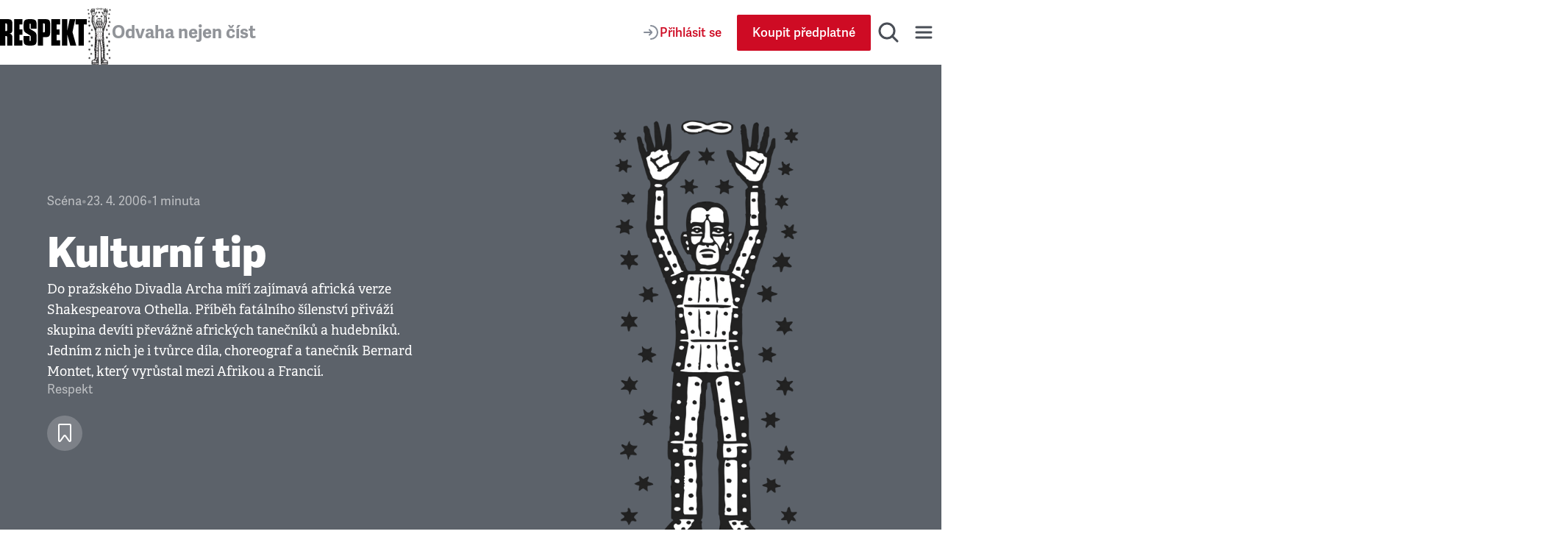

--- FILE ---
content_type: application/javascript; charset=UTF-8
request_url: https://www.respekt.cz/_next/static/chunks/6253-d016864514407842.js
body_size: 4082
content:
(self.webpackChunk_N_E=self.webpackChunk_N_E||[]).push([[6253],{4273:(e,t,r)=>{"use strict";r.d(t,{A:()=>s});var l=r(37876);function s(){return(0,l.jsx)("svg",{width:"32",height:"32",viewBox:"0 0 32 32",fill:"none",xmlns:"http://www.w3.org/2000/svg",children:(0,l.jsx)("path",{fillRule:"evenodd",clipRule:"evenodd",d:"M16 30C23.732 30 30 23.732 30 16C30 8.26801 23.732 2 16 2C8.26801 2 2 8.26801 2 16C2 23.732 8.26801 30 16 30ZM6.00085 15.367C6.0766 9.93165 10.5272 5.51895 15.9625 5.50002C21.4831 5.49055 25.9811 9.97899 26 15.4901C26 19.846 23.2066 23.558 19.3147 24.9215C19.22 24.9594 19.1158 24.8837 19.1348 24.7795L19.2768 23.7568C19.2863 23.6337 19.362 23.5296 19.4757 23.4822C22.5532 22.1281 24.7122 19.06 24.7122 15.4901C24.7122 10.6608 20.7635 6.74049 15.9247 6.77837C11.1995 6.81625 7.33602 10.6703 7.28867 15.4049C7.25079 19.0127 9.41926 22.1281 12.5252 23.4822C12.6294 23.539 12.7051 23.6337 12.724 23.7568C12.7493 23.9841 12.783 24.2113 12.8166 24.4385L12.8166 24.4386C12.8335 24.5522 12.8503 24.6659 12.8661 24.7795C12.8756 24.8742 12.7809 24.9594 12.6862 24.9215C8.75641 23.539 5.94403 19.7702 6.00085 15.367ZM18.3203 14.6759C18.3203 15.9638 17.2787 17.0054 15.9909 17.0054C14.7031 17.0054 13.6614 15.9638 13.6614 14.6759C13.6614 13.3881 14.7031 12.3465 15.9909 12.3465C17.2787 12.3465 18.3203 13.3976 18.3203 14.6759ZM18.4244 19.505C18.3865 19.1641 18.2728 18.9179 18.0456 18.6906C17.6195 18.2456 16.8714 17.952 15.9907 17.952C15.1101 17.952 14.362 18.2361 13.9359 18.6906C13.7181 18.9274 13.595 19.1641 13.5571 19.505C13.4817 20.1654 13.5284 20.7318 13.6036 21.6443L13.6036 21.6443L13.6045 21.6545C13.6802 22.5257 13.8223 23.6904 14.0022 24.8646C14.1348 25.7074 14.2389 26.1619 14.3336 26.4839C14.4946 27.0142 15.0722 27.4687 15.9907 27.4687C16.9093 27.4687 17.4964 27.0047 17.6479 26.4839C17.7426 26.1619 17.8467 25.7074 17.9793 24.8646C18.1592 23.681 18.3013 22.5257 18.377 21.6545C18.4622 20.736 18.5001 20.1679 18.4244 19.505ZM15.7353 8.81435C12.1938 8.94692 9.35301 11.8729 9.30566 15.4145C9.27725 17.7439 10.442 19.8082 12.2317 21.0297C12.3169 21.0866 12.44 21.0203 12.44 20.9161C12.4116 20.5089 12.4116 20.1491 12.4305 19.7703C12.44 19.6472 12.3927 19.5336 12.298 19.4484C11.209 18.4257 10.5461 16.9674 10.584 15.3576C10.6598 12.5168 12.9419 10.2063 15.7827 10.0927C18.8697 9.96961 21.4074 12.4506 21.4074 15.4997C21.4074 17.0526 20.7446 18.4541 19.6935 19.4484C19.6083 19.5336 19.5609 19.6472 19.5609 19.7703C19.5798 20.1396 19.5704 20.4995 19.5514 20.9066C19.542 21.0108 19.6651 21.0866 19.7598 21.0203C21.5211 19.8177 22.6858 17.7818 22.6858 15.4902C22.6952 11.7214 19.542 8.66284 15.7353 8.81435Z",fill:"#494E56"})})}},18484:(e,t,r)=>{"use strict";r.d(t,{A:()=>s});var l=r(37876);function s(){return(0,l.jsx)("svg",{width:"32",height:"32",viewBox:"0 0 32 32",fill:"none",xmlns:"http://www.w3.org/2000/svg",children:(0,l.jsx)("path",{d:"M15.9913 6C15.9913 6 7.24018 6.00001 5.04375 6.58254C3.86771 6.91793 2.89934 7.90634 2.57074 9.12435C2.00001 11.3662 2 16.0088 2 16.0088C2 16.0088 2.00001 20.6691 2.57074 22.8757C2.89934 24.0936 3.85042 25.0644 5.04375 25.3998C7.25747 26 15.9913 26 15.9913 26C15.9913 26 24.7598 26 26.9562 25.4175C28.1495 25.0821 29.1006 24.129 29.4119 22.8933C29.9999 20.6691 30 16.0265 30 16.0265C30 16.0265 30.0172 11.3662 29.4119 9.12435C29.1006 7.90634 28.1495 6.9356 26.9562 6.61786C24.7598 6.00003 15.9913 6 15.9913 6ZM13.2068 11.7194L20.488 16.0088L13.2068 20.2806V11.7194Z",fill:"#494E56"})})}},56253:(e,t,r)=>{"use strict";r.d(t,{Ay:()=>b});var l=r(37876),s=r(14232),i=r(15039),o=r.n(i),n=r(65679),c=r(73126),a=r(4273);function d(){return(0,l.jsx)("svg",{width:"24",height:"24",viewBox:"0 0 24 24",fill:"none",xmlns:"http://www.w3.org/2000/svg",children:(0,l.jsx)("path",{d:"M15 20L7 12L15 4",stroke:"#181818",strokeWidth:"3",strokeMiterlimit:"16",strokeLinecap:"square"})})}function u(){return(0,l.jsx)("svg",{width:"24",height:"24",viewBox:"0 0 24 24",fill:"none",xmlns:"http://www.w3.org/2000/svg",children:(0,l.jsx)("path",{d:"M9 20L17 12L9 4",stroke:"#181818",strokeWidth:"3",strokeMiterlimit:"16",strokeLinecap:"square"})})}var C=r(58633),h=r(18484),p=r(73454),x=r(29152),_=r(61340),m=r(10692),g=r(16006),w=r(28650),A=r(73654),v=r.n(A),f=r(27500);function j({variant:e,children:t}){return"wide"===e?t:(0,l.jsx)(f.A,{paddingInline:"grid",children:t})}var k=r(55364);let S=(0,n.MD)("Theme")({primaryColor:!0}),y=(0,n.MD)("Article")({...x.u3,id:!0}),N=(0,n.MD)("PodcastSeriesMetadata")({id:!0,applePodcastsUrl:!0,spotifyUrl:!0,theme:[{},S],youTubeUrl:!0});function b({ad:e,articles:t,countArticles:r,countPodcasts:i,variant:n="default",linkMore:g,name:A="",podcastSeriesMeta:f,savedArticlesIds:S=new Set([]),subtitle:y,title:N,user:b}){let M,B=(0,s.useRef)(null),[L,P]=(0,s.useState)(!1),[T,U]=(0,s.useState)(!0),[Z,$]=(0,s.useState)([]),W=f?.theme?.primaryColor,z=(!r||0===r)&&i&&i>0,q=f?.applePodcastsUrl||f?.spotifyUrl||f?.youTubeUrl;M=t.length<3?3:t.length<10?t.length:10;let D=(0,s.useCallback)(()=>{if(B.current){let{scrollLeft:e,scrollWidth:t,clientWidth:r}=B.current;P(e>20*("wide"===n)),U(e+r<t-1)}},[n]);(0,s.useEffect)(()=>{let e=B.current;if(e){let t=()=>{if(D(),B.current){let e=B.current,t=e.querySelectorAll(`.${v().grid} > *`),r=e.getBoundingClientRect();$(Array.from(t).map(e=>{let t=e.getBoundingClientRect();return t.left>=r.left-16&&t.right<=r.right+16}))}};e.addEventListener("scroll",t),window.addEventListener("resize",t),t()}return()=>{e&&e.removeEventListener("scroll",D)}},[D]);let E="wide"===n?"90rem":"73.75rem",R="wide"===n?"1rem":"0",H="wide"===n?"21.4375rem":"24.0625rem",I=`calc(${E} + (((${H}) / 3) * 2 * 2))`,F=`calc(${E} + (${H} / 2))`;return(0,l.jsxs)("div",{className:o()(v().root,!!e&&v().rootWithAd),style:{backgroundColor:`${W}33`,"--container-width":E,"--card-width":H,"--grid-max-width":I,"--grid-max-width-xxxl":F,"--carousel-container-padding":R},children:[y?(0,l.jsx)("div",{className:v().container,children:(0,l.jsx)("p",{className:v().subtitle,children:y})}):null,(0,l.jsx)(j,{variant:n,children:(0,l.jsxs)("div",{className:o()(v().header,"wide"===n&&v().container),children:[(0,l.jsx)(m.A,{tag:"h2",type:"h1",children:N}),(0,l.jsxs)("div",{className:v().meta,children:[r||i?(0,l.jsxs)("div",{className:v().counts,children:[r?(0,l.jsx)("div",{className:v().count,children:`${r} ${(0,c.A)(r,["čl\xe1nek","čl\xe1nky","čl\xe1nků"])}`}):null,r&&i?(0,l.jsx)("div",{"aria-hidden":"true",className:v().separator,children:"•"}):null,i?(0,l.jsx)("div",{className:v().count,children:`${i} ${(0,c.A)(i,["podcast","podcasty","podcastů"])}`}):null]}):null,q&&z&&(0,l.jsxs)("div",{className:v().podcastsLinks,children:[f.applePodcastsUrl&&(0,l.jsx)(p.A,{color:"whiteAndTransparentStroke",href:f.applePodcastsUrl,icon:(0,l.jsx)(a.A,{}),size:"large",title:"Apple Podcasts"}),f.spotifyUrl&&(0,l.jsx)(p.A,{color:"whiteAndTransparentStroke",href:f.spotifyUrl,icon:(0,l.jsx)(C.A,{}),size:"large",title:"Spotify"}),f.youTubeUrl&&(0,l.jsx)(p.A,{color:"whiteAndTransparentStroke",href:f.youTubeUrl,icon:(0,l.jsx)(h.A,{}),size:"large",title:"YouTube"})]})]})]})}),(0,l.jsxs)("div",{className:v().wrapper,children:[(0,l.jsx)("div",{className:v().block,children:(0,l.jsx)("div",{ref:B,className:v().grid,style:{"--grid-columns-repeat":M},children:t.map((e,t)=>(0,l.jsx)(x.Ay,{article:e,bookmarked:S.has(e.id),isDisabled:!Z[t],isTransparent:!0,layout:"imageTop",listName:A,listPosition:t+1,user:b},e.id))})}),L&&t.length>3&&(0,l.jsx)("div",{className:o()(v().scrollButton,v().scrollButtonPrev),children:(0,l.jsx)(p.A,{color:"whiteAndBlack",icon:(0,l.jsx)(d,{}),iconSize:"small",onClick:()=>{if(B.current){let e=B.current.querySelector(`.${v().grid} > *`)?.clientWidth||0;B.current.scrollBy({left:-e,behavior:"smooth"}),setTimeout(D,300)}},size:"large",title:"Předchoz\xed"})}),T&&t.length>3&&(0,l.jsx)("div",{className:o()(v().scrollButton,v().scrollButtonNext),children:(0,l.jsx)(p.A,{color:"whiteAndBlack",icon:(0,l.jsx)(u,{}),iconSize:"small",onClick:()=>{if(B.current){let e=B.current.querySelector(`.${v().grid} > *`)?.clientWidth||0;B.current.scrollBy({left:e,behavior:"smooth"}),setTimeout(D,300)}},size:"large",title:"N\xe1sleduj\xedc\xed"})})]}),(0,l.jsx)("div",{className:v().container,children:(0,l.jsxs)("div",{className:v().loadMoreWrapper,children:[g&&(0,l.jsx)(w.Ay,{color:"primary",href:g.url,label:g.title}),z&&(0,l.jsx)(w.Ay,{color:"secondary",href:k.A.podcasts,label:"Dalš\xed aktu\xe1ln\xed s\xe9rie"})]})}),e&&(0,l.jsx)("div",{className:v().container,children:(0,l.jsx)(_.A,{ad:e})})]})}(0,n.MD)("Category")({id:!0,name:!0,url:[{},g.NF],podcastSeriesMeta:[{},N],isContentSeries:!0,paginateArticleCategory:[{filter:{article:{state:{eq:n.CZ.published}}},orderBy:[{article:{publishAt:n.qq.desc}}],first:9},{pageInfo:{totalCount:!0},edges:{node:{article:[{},y]}}}]})},58633:(e,t,r)=>{"use strict";r.d(t,{A:()=>s});var l=r(37876);function s(){return(0,l.jsx)("svg",{width:"32",height:"32",viewBox:"0 0 32 32",fill:"none",xmlns:"http://www.w3.org/2000/svg",children:(0,l.jsx)("path",{d:"M16.0003 2C8.26829 2 2 8.26812 2 16.0001C2 23.7324 8.26829 30 16.0003 30C23.733 30 30.0007 23.7324 30.0007 16.0001C30.0007 8.26862 23.733 2.00067 16.0001 2.00067L16.0003 2ZM22.4207 22.1921C22.1699 22.6034 21.6316 22.7338 21.2203 22.4814C17.9332 20.4735 13.7951 20.0188 8.9218 21.1322C8.45219 21.2392 7.98408 20.945 7.87709 20.4752C7.76959 20.0054 8.06266 19.5373 8.53344 19.4303C13.8665 18.2114 18.4411 18.7365 22.1315 20.9918C22.5427 21.2442 22.6731 21.7809 22.4207 22.1921ZM24.1343 18.3796C23.8183 18.8937 23.1462 19.0558 22.633 18.7398C18.8697 16.4262 13.1333 15.7563 8.68206 17.1075C8.10479 17.2819 7.49508 16.9565 7.31987 16.3803C7.146 15.803 7.4715 15.1944 8.04778 15.0189C13.1323 13.4762 19.4532 14.2234 23.7748 16.8791C24.2881 17.1951 24.4503 17.867 24.1343 18.3796ZM24.2814 14.41C19.7692 11.7299 12.3246 11.4835 8.01652 12.791C7.32472 13.0009 6.59313 12.6103 6.38349 11.9185C6.17384 11.2264 6.56404 10.4953 7.25634 10.285C12.2017 8.78371 20.4229 9.07377 25.6178 12.1578C26.2414 12.5271 26.4454 13.3307 26.0759 13.9521C25.7081 14.5744 24.9023 14.7795 24.2821 14.41H24.2814Z",fill:"#494E56"})})}},61340:(e,t,r)=>{"use strict";r.d(t,{A:()=>o});var l=r(37876),s=r(83086),i=r.n(s);function o({ad:e}){return(0,l.jsx)("div",{className:i().root,children:e})}},73654:e=>{e.exports={root:"SectionArticlesCarousel_root__hJkHe",rootWithAd:"SectionArticlesCarousel_rootWithAd__t_uPD",wrapper:"SectionArticlesCarousel_wrapper__Pvldu",header:"SectionArticlesCarousel_header__d72ff",block:"SectionArticlesCarousel_block__9b1B3",container:"SectionArticlesCarousel_container___Zcin",grid:"SectionArticlesCarousel_grid__YnODh",scrollButton:"SectionArticlesCarousel_scrollButton__sRjeS",scrollButtonPrev:"SectionArticlesCarousel_scrollButtonPrev__TK6kS",scrollButtonNext:"SectionArticlesCarousel_scrollButtonNext__Jxwyh",meta:"SectionArticlesCarousel_meta__kI0sd",counts:"SectionArticlesCarousel_counts__oUVfl",count:"SectionArticlesCarousel_count__bMGq_",subtitle:"SectionArticlesCarousel_subtitle__N6uWt",separator:"SectionArticlesCarousel_separator__4O2tn",podcastsLinks:"SectionArticlesCarousel_podcastsLinks__lGFPe",loadMoreWrapper:"SectionArticlesCarousel_loadMoreWrapper___HNS_"}},83086:e=>{e.exports={root:"ArticlesListBanner_root__6z6Dj"}}}]);